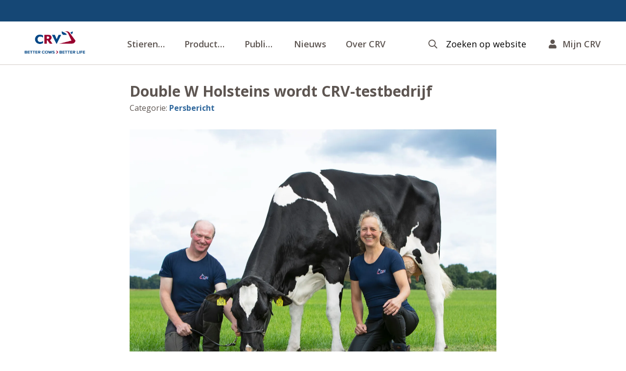

--- FILE ---
content_type: text/html; charset=utf-8
request_url: https://crv4all.nl/nl/news/double-w-holsteins-wordt-crv-testbedrijf
body_size: 11317
content:
<!DOCTYPE html><html lang="nl-NL"><head><meta charSet="utf-8"/><meta name="viewport" content="width=device-width"/><title>Double W Holsteins wordt CRV-testbedrijf - CRV</title><meta property="og:title" content="Double W Holsteins wordt CRV-testbedrijf - CRV"/><meta name="description" content="Double W Holsteins wordt CRV-testbedrijf"/><meta property="og:description" content="Double W Holsteins wordt CRV-testbedrijf"/><meta property="og:url" content="https://crv4all.nl/nl/news/double-w-holsteins-wordt-crv-testbedrijf"/><meta property="og:image" content="https://assets.crv4all.com/prod/M2207013.jpg"/><meta property="og:type" content="article"/><meta property="og:locale" content="nl_NL"/><meta property="article:published_time" content="2022-09-15T09:08:00+02:00"/><meta name="facebook-domain-verification" content="mqalxzv301w7fmyld4oodh7wz6755s"/><meta name="next-head-count" content="12"/><link rel="icon" href="/favicon.png"/><link rel="preconnect" href="https://fonts.gstatic.com" crossorigin /><link rel="preload" href="/_next/static/css/22c08a6e76b118eb.css" as="style"/><link rel="stylesheet" href="/_next/static/css/22c08a6e76b118eb.css" data-n-g=""/><link rel="preload" href="/_next/static/css/cbc11e25c5c06448.css" as="style"/><link rel="stylesheet" href="/_next/static/css/cbc11e25c5c06448.css" data-n-p=""/><noscript data-n-css=""></noscript><script defer="" nomodule="" src="/_next/static/chunks/polyfills-42372ed130431b0a.js"></script><script src="/_next/static/chunks/webpack-e669087cfaba16de.js" defer=""></script><script src="/_next/static/chunks/framework-64ad27b21261a9ce.js" defer=""></script><script src="/_next/static/chunks/main-3679fa89600a0097.js" defer=""></script><script src="/_next/static/chunks/pages/_app-060f0b2da033bb98.js" defer=""></script><script src="/_next/static/chunks/pages/%5Blocale%5D/news/%5Bslug%5D-d6fbd6a26c0a1aa5.js" defer=""></script><script src="/_next/static/tWmD9tmRFwgPpoIJuRcLA/_buildManifest.js" defer=""></script><script src="/_next/static/tWmD9tmRFwgPpoIJuRcLA/_ssgManifest.js" defer=""></script><style data-href="https://fonts.googleapis.com/css?family=Open+Sans:400,400i,600,700&display=swap">@font-face{font-family:'Open Sans';font-style:italic;font-weight:400;font-stretch:normal;font-display:swap;src:url(https://fonts.gstatic.com/l/font?kit=memQYaGs126MiZpBA-UFUIcVXSCEkx2cmqvXlWq8tWZ0Pw86hd0Rk8ZkWVAexg&skey=743457fe2cc29280&v=v44) format('woff')}@font-face{font-family:'Open Sans';font-style:normal;font-weight:400;font-stretch:normal;font-display:swap;src:url(https://fonts.gstatic.com/l/font?kit=memSYaGs126MiZpBA-UvWbX2vVnXBbObj2OVZyOOSr4dVJWUgsjZ0B4gaVQ&skey=62c1cbfccc78b4b2&v=v44) format('woff')}@font-face{font-family:'Open Sans';font-style:normal;font-weight:600;font-stretch:normal;font-display:swap;src:url(https://fonts.gstatic.com/l/font?kit=memSYaGs126MiZpBA-UvWbX2vVnXBbObj2OVZyOOSr4dVJWUgsgH1x4gaVQ&skey=62c1cbfccc78b4b2&v=v44) format('woff')}@font-face{font-family:'Open Sans';font-style:normal;font-weight:700;font-stretch:normal;font-display:swap;src:url(https://fonts.gstatic.com/l/font?kit=memSYaGs126MiZpBA-UvWbX2vVnXBbObj2OVZyOOSr4dVJWUgsg-1x4gaVQ&skey=62c1cbfccc78b4b2&v=v44) format('woff')}@font-face{font-family:'Open Sans';font-style:italic;font-weight:400;font-stretch:100%;font-display:swap;src:url(https://fonts.gstatic.com/l/font?kit=memQYaGs126MiZpBA-UFUIcVXSCEkx2cmqvXlWq8tWZ0Pw86hd0Rk8ZkWV0exoMUdjFXmSU_&skey=743457fe2cc29280&v=v44) format('woff');unicode-range:U+0460-052F,U+1C80-1C8A,U+20B4,U+2DE0-2DFF,U+A640-A69F,U+FE2E-FE2F}@font-face{font-family:'Open Sans';font-style:italic;font-weight:400;font-stretch:100%;font-display:swap;src:url(https://fonts.gstatic.com/l/font?kit=memQYaGs126MiZpBA-UFUIcVXSCEkx2cmqvXlWq8tWZ0Pw86hd0Rk8ZkWVQexoMUdjFXmSU_&skey=743457fe2cc29280&v=v44) format('woff');unicode-range:U+0301,U+0400-045F,U+0490-0491,U+04B0-04B1,U+2116}@font-face{font-family:'Open Sans';font-style:italic;font-weight:400;font-stretch:100%;font-display:swap;src:url(https://fonts.gstatic.com/l/font?kit=memQYaGs126MiZpBA-UFUIcVXSCEkx2cmqvXlWq8tWZ0Pw86hd0Rk8ZkWVwexoMUdjFXmSU_&skey=743457fe2cc29280&v=v44) format('woff');unicode-range:U+1F00-1FFF}@font-face{font-family:'Open Sans';font-style:italic;font-weight:400;font-stretch:100%;font-display:swap;src:url(https://fonts.gstatic.com/l/font?kit=memQYaGs126MiZpBA-UFUIcVXSCEkx2cmqvXlWq8tWZ0Pw86hd0Rk8ZkWVMexoMUdjFXmSU_&skey=743457fe2cc29280&v=v44) format('woff');unicode-range:U+0370-0377,U+037A-037F,U+0384-038A,U+038C,U+038E-03A1,U+03A3-03FF}@font-face{font-family:'Open Sans';font-style:italic;font-weight:400;font-stretch:100%;font-display:swap;src:url(https://fonts.gstatic.com/l/font?kit=memQYaGs126MiZpBA-UFUIcVXSCEkx2cmqvXlWq8tWZ0Pw86hd0Rk8ZkWVIexoMUdjFXmSU_&skey=743457fe2cc29280&v=v44) format('woff');unicode-range:U+0307-0308,U+0590-05FF,U+200C-2010,U+20AA,U+25CC,U+FB1D-FB4F}@font-face{font-family:'Open Sans';font-style:italic;font-weight:400;font-stretch:100%;font-display:swap;src:url(https://fonts.gstatic.com/l/font?kit=memQYaGs126MiZpBA-UFUIcVXSCEkx2cmqvXlWq8tWZ0Pw86hd0Rk8ZkWSwexoMUdjFXmSU_&skey=743457fe2cc29280&v=v44) format('woff');unicode-range:U+0302-0303,U+0305,U+0307-0308,U+0310,U+0312,U+0315,U+031A,U+0326-0327,U+032C,U+032F-0330,U+0332-0333,U+0338,U+033A,U+0346,U+034D,U+0391-03A1,U+03A3-03A9,U+03B1-03C9,U+03D1,U+03D5-03D6,U+03F0-03F1,U+03F4-03F5,U+2016-2017,U+2034-2038,U+203C,U+2040,U+2043,U+2047,U+2050,U+2057,U+205F,U+2070-2071,U+2074-208E,U+2090-209C,U+20D0-20DC,U+20E1,U+20E5-20EF,U+2100-2112,U+2114-2115,U+2117-2121,U+2123-214F,U+2190,U+2192,U+2194-21AE,U+21B0-21E5,U+21F1-21F2,U+21F4-2211,U+2213-2214,U+2216-22FF,U+2308-230B,U+2310,U+2319,U+231C-2321,U+2336-237A,U+237C,U+2395,U+239B-23B7,U+23D0,U+23DC-23E1,U+2474-2475,U+25AF,U+25B3,U+25B7,U+25BD,U+25C1,U+25CA,U+25CC,U+25FB,U+266D-266F,U+27C0-27FF,U+2900-2AFF,U+2B0E-2B11,U+2B30-2B4C,U+2BFE,U+3030,U+FF5B,U+FF5D,U+1D400-1D7FF,U+1EE00-1EEFF}@font-face{font-family:'Open Sans';font-style:italic;font-weight:400;font-stretch:100%;font-display:swap;src:url(https://fonts.gstatic.com/l/font?kit=memQYaGs126MiZpBA-UFUIcVXSCEkx2cmqvXlWq8tWZ0Pw86hd0Rk8ZkWT4exoMUdjFXmSU_&skey=743457fe2cc29280&v=v44) format('woff');unicode-range:U+0001-000C,U+000E-001F,U+007F-009F,U+20DD-20E0,U+20E2-20E4,U+2150-218F,U+2190,U+2192,U+2194-2199,U+21AF,U+21E6-21F0,U+21F3,U+2218-2219,U+2299,U+22C4-22C6,U+2300-243F,U+2440-244A,U+2460-24FF,U+25A0-27BF,U+2800-28FF,U+2921-2922,U+2981,U+29BF,U+29EB,U+2B00-2BFF,U+4DC0-4DFF,U+FFF9-FFFB,U+10140-1018E,U+10190-1019C,U+101A0,U+101D0-101FD,U+102E0-102FB,U+10E60-10E7E,U+1D2C0-1D2D3,U+1D2E0-1D37F,U+1F000-1F0FF,U+1F100-1F1AD,U+1F1E6-1F1FF,U+1F30D-1F30F,U+1F315,U+1F31C,U+1F31E,U+1F320-1F32C,U+1F336,U+1F378,U+1F37D,U+1F382,U+1F393-1F39F,U+1F3A7-1F3A8,U+1F3AC-1F3AF,U+1F3C2,U+1F3C4-1F3C6,U+1F3CA-1F3CE,U+1F3D4-1F3E0,U+1F3ED,U+1F3F1-1F3F3,U+1F3F5-1F3F7,U+1F408,U+1F415,U+1F41F,U+1F426,U+1F43F,U+1F441-1F442,U+1F444,U+1F446-1F449,U+1F44C-1F44E,U+1F453,U+1F46A,U+1F47D,U+1F4A3,U+1F4B0,U+1F4B3,U+1F4B9,U+1F4BB,U+1F4BF,U+1F4C8-1F4CB,U+1F4D6,U+1F4DA,U+1F4DF,U+1F4E3-1F4E6,U+1F4EA-1F4ED,U+1F4F7,U+1F4F9-1F4FB,U+1F4FD-1F4FE,U+1F503,U+1F507-1F50B,U+1F50D,U+1F512-1F513,U+1F53E-1F54A,U+1F54F-1F5FA,U+1F610,U+1F650-1F67F,U+1F687,U+1F68D,U+1F691,U+1F694,U+1F698,U+1F6AD,U+1F6B2,U+1F6B9-1F6BA,U+1F6BC,U+1F6C6-1F6CF,U+1F6D3-1F6D7,U+1F6E0-1F6EA,U+1F6F0-1F6F3,U+1F6F7-1F6FC,U+1F700-1F7FF,U+1F800-1F80B,U+1F810-1F847,U+1F850-1F859,U+1F860-1F887,U+1F890-1F8AD,U+1F8B0-1F8BB,U+1F8C0-1F8C1,U+1F900-1F90B,U+1F93B,U+1F946,U+1F984,U+1F996,U+1F9E9,U+1FA00-1FA6F,U+1FA70-1FA7C,U+1FA80-1FA89,U+1FA8F-1FAC6,U+1FACE-1FADC,U+1FADF-1FAE9,U+1FAF0-1FAF8,U+1FB00-1FBFF}@font-face{font-family:'Open Sans';font-style:italic;font-weight:400;font-stretch:100%;font-display:swap;src:url(https://fonts.gstatic.com/l/font?kit=memQYaGs126MiZpBA-UFUIcVXSCEkx2cmqvXlWq8tWZ0Pw86hd0Rk8ZkWV8exoMUdjFXmSU_&skey=743457fe2cc29280&v=v44) format('woff');unicode-range:U+0102-0103,U+0110-0111,U+0128-0129,U+0168-0169,U+01A0-01A1,U+01AF-01B0,U+0300-0301,U+0303-0304,U+0308-0309,U+0323,U+0329,U+1EA0-1EF9,U+20AB}@font-face{font-family:'Open Sans';font-style:italic;font-weight:400;font-stretch:100%;font-display:swap;src:url(https://fonts.gstatic.com/l/font?kit=memQYaGs126MiZpBA-UFUIcVXSCEkx2cmqvXlWq8tWZ0Pw86hd0Rk8ZkWV4exoMUdjFXmSU_&skey=743457fe2cc29280&v=v44) format('woff');unicode-range:U+0100-02BA,U+02BD-02C5,U+02C7-02CC,U+02CE-02D7,U+02DD-02FF,U+0304,U+0308,U+0329,U+1D00-1DBF,U+1E00-1E9F,U+1EF2-1EFF,U+2020,U+20A0-20AB,U+20AD-20C0,U+2113,U+2C60-2C7F,U+A720-A7FF}@font-face{font-family:'Open Sans';font-style:italic;font-weight:400;font-stretch:100%;font-display:swap;src:url(https://fonts.gstatic.com/l/font?kit=memQYaGs126MiZpBA-UFUIcVXSCEkx2cmqvXlWq8tWZ0Pw86hd0Rk8ZkWVAexoMUdjFXmQ&skey=743457fe2cc29280&v=v44) format('woff');unicode-range:U+0000-00FF,U+0131,U+0152-0153,U+02BB-02BC,U+02C6,U+02DA,U+02DC,U+0304,U+0308,U+0329,U+2000-206F,U+20AC,U+2122,U+2191,U+2193,U+2212,U+2215,U+FEFF,U+FFFD}@font-face{font-family:'Open Sans';font-style:normal;font-weight:400;font-stretch:100%;font-display:swap;src:url(https://fonts.gstatic.com/s/opensans/v44/memvYaGs126MiZpBA-UvWbX2vVnXBbObj2OVTSKmu0SC55K5gw.woff2) format('woff2');unicode-range:U+0460-052F,U+1C80-1C8A,U+20B4,U+2DE0-2DFF,U+A640-A69F,U+FE2E-FE2F}@font-face{font-family:'Open Sans';font-style:normal;font-weight:400;font-stretch:100%;font-display:swap;src:url(https://fonts.gstatic.com/s/opensans/v44/memvYaGs126MiZpBA-UvWbX2vVnXBbObj2OVTSumu0SC55K5gw.woff2) format('woff2');unicode-range:U+0301,U+0400-045F,U+0490-0491,U+04B0-04B1,U+2116}@font-face{font-family:'Open Sans';font-style:normal;font-weight:400;font-stretch:100%;font-display:swap;src:url(https://fonts.gstatic.com/s/opensans/v44/memvYaGs126MiZpBA-UvWbX2vVnXBbObj2OVTSOmu0SC55K5gw.woff2) format('woff2');unicode-range:U+1F00-1FFF}@font-face{font-family:'Open Sans';font-style:normal;font-weight:400;font-stretch:100%;font-display:swap;src:url(https://fonts.gstatic.com/s/opensans/v44/memvYaGs126MiZpBA-UvWbX2vVnXBbObj2OVTSymu0SC55K5gw.woff2) format('woff2');unicode-range:U+0370-0377,U+037A-037F,U+0384-038A,U+038C,U+038E-03A1,U+03A3-03FF}@font-face{font-family:'Open Sans';font-style:normal;font-weight:400;font-stretch:100%;font-display:swap;src:url(https://fonts.gstatic.com/s/opensans/v44/memvYaGs126MiZpBA-UvWbX2vVnXBbObj2OVTS2mu0SC55K5gw.woff2) format('woff2');unicode-range:U+0307-0308,U+0590-05FF,U+200C-2010,U+20AA,U+25CC,U+FB1D-FB4F}@font-face{font-family:'Open Sans';font-style:normal;font-weight:400;font-stretch:100%;font-display:swap;src:url(https://fonts.gstatic.com/s/opensans/v44/memvYaGs126MiZpBA-UvWbX2vVnXBbObj2OVTVOmu0SC55K5gw.woff2) format('woff2');unicode-range:U+0302-0303,U+0305,U+0307-0308,U+0310,U+0312,U+0315,U+031A,U+0326-0327,U+032C,U+032F-0330,U+0332-0333,U+0338,U+033A,U+0346,U+034D,U+0391-03A1,U+03A3-03A9,U+03B1-03C9,U+03D1,U+03D5-03D6,U+03F0-03F1,U+03F4-03F5,U+2016-2017,U+2034-2038,U+203C,U+2040,U+2043,U+2047,U+2050,U+2057,U+205F,U+2070-2071,U+2074-208E,U+2090-209C,U+20D0-20DC,U+20E1,U+20E5-20EF,U+2100-2112,U+2114-2115,U+2117-2121,U+2123-214F,U+2190,U+2192,U+2194-21AE,U+21B0-21E5,U+21F1-21F2,U+21F4-2211,U+2213-2214,U+2216-22FF,U+2308-230B,U+2310,U+2319,U+231C-2321,U+2336-237A,U+237C,U+2395,U+239B-23B7,U+23D0,U+23DC-23E1,U+2474-2475,U+25AF,U+25B3,U+25B7,U+25BD,U+25C1,U+25CA,U+25CC,U+25FB,U+266D-266F,U+27C0-27FF,U+2900-2AFF,U+2B0E-2B11,U+2B30-2B4C,U+2BFE,U+3030,U+FF5B,U+FF5D,U+1D400-1D7FF,U+1EE00-1EEFF}@font-face{font-family:'Open Sans';font-style:normal;font-weight:400;font-stretch:100%;font-display:swap;src:url(https://fonts.gstatic.com/s/opensans/v44/memvYaGs126MiZpBA-UvWbX2vVnXBbObj2OVTUGmu0SC55K5gw.woff2) format('woff2');unicode-range:U+0001-000C,U+000E-001F,U+007F-009F,U+20DD-20E0,U+20E2-20E4,U+2150-218F,U+2190,U+2192,U+2194-2199,U+21AF,U+21E6-21F0,U+21F3,U+2218-2219,U+2299,U+22C4-22C6,U+2300-243F,U+2440-244A,U+2460-24FF,U+25A0-27BF,U+2800-28FF,U+2921-2922,U+2981,U+29BF,U+29EB,U+2B00-2BFF,U+4DC0-4DFF,U+FFF9-FFFB,U+10140-1018E,U+10190-1019C,U+101A0,U+101D0-101FD,U+102E0-102FB,U+10E60-10E7E,U+1D2C0-1D2D3,U+1D2E0-1D37F,U+1F000-1F0FF,U+1F100-1F1AD,U+1F1E6-1F1FF,U+1F30D-1F30F,U+1F315,U+1F31C,U+1F31E,U+1F320-1F32C,U+1F336,U+1F378,U+1F37D,U+1F382,U+1F393-1F39F,U+1F3A7-1F3A8,U+1F3AC-1F3AF,U+1F3C2,U+1F3C4-1F3C6,U+1F3CA-1F3CE,U+1F3D4-1F3E0,U+1F3ED,U+1F3F1-1F3F3,U+1F3F5-1F3F7,U+1F408,U+1F415,U+1F41F,U+1F426,U+1F43F,U+1F441-1F442,U+1F444,U+1F446-1F449,U+1F44C-1F44E,U+1F453,U+1F46A,U+1F47D,U+1F4A3,U+1F4B0,U+1F4B3,U+1F4B9,U+1F4BB,U+1F4BF,U+1F4C8-1F4CB,U+1F4D6,U+1F4DA,U+1F4DF,U+1F4E3-1F4E6,U+1F4EA-1F4ED,U+1F4F7,U+1F4F9-1F4FB,U+1F4FD-1F4FE,U+1F503,U+1F507-1F50B,U+1F50D,U+1F512-1F513,U+1F53E-1F54A,U+1F54F-1F5FA,U+1F610,U+1F650-1F67F,U+1F687,U+1F68D,U+1F691,U+1F694,U+1F698,U+1F6AD,U+1F6B2,U+1F6B9-1F6BA,U+1F6BC,U+1F6C6-1F6CF,U+1F6D3-1F6D7,U+1F6E0-1F6EA,U+1F6F0-1F6F3,U+1F6F7-1F6FC,U+1F700-1F7FF,U+1F800-1F80B,U+1F810-1F847,U+1F850-1F859,U+1F860-1F887,U+1F890-1F8AD,U+1F8B0-1F8BB,U+1F8C0-1F8C1,U+1F900-1F90B,U+1F93B,U+1F946,U+1F984,U+1F996,U+1F9E9,U+1FA00-1FA6F,U+1FA70-1FA7C,U+1FA80-1FA89,U+1FA8F-1FAC6,U+1FACE-1FADC,U+1FADF-1FAE9,U+1FAF0-1FAF8,U+1FB00-1FBFF}@font-face{font-family:'Open Sans';font-style:normal;font-weight:400;font-stretch:100%;font-display:swap;src:url(https://fonts.gstatic.com/s/opensans/v44/memvYaGs126MiZpBA-UvWbX2vVnXBbObj2OVTSCmu0SC55K5gw.woff2) format('woff2');unicode-range:U+0102-0103,U+0110-0111,U+0128-0129,U+0168-0169,U+01A0-01A1,U+01AF-01B0,U+0300-0301,U+0303-0304,U+0308-0309,U+0323,U+0329,U+1EA0-1EF9,U+20AB}@font-face{font-family:'Open Sans';font-style:normal;font-weight:400;font-stretch:100%;font-display:swap;src:url(https://fonts.gstatic.com/s/opensans/v44/memvYaGs126MiZpBA-UvWbX2vVnXBbObj2OVTSGmu0SC55K5gw.woff2) format('woff2');unicode-range:U+0100-02BA,U+02BD-02C5,U+02C7-02CC,U+02CE-02D7,U+02DD-02FF,U+0304,U+0308,U+0329,U+1D00-1DBF,U+1E00-1E9F,U+1EF2-1EFF,U+2020,U+20A0-20AB,U+20AD-20C0,U+2113,U+2C60-2C7F,U+A720-A7FF}@font-face{font-family:'Open Sans';font-style:normal;font-weight:400;font-stretch:100%;font-display:swap;src:url(https://fonts.gstatic.com/s/opensans/v44/memvYaGs126MiZpBA-UvWbX2vVnXBbObj2OVTS-mu0SC55I.woff2) format('woff2');unicode-range:U+0000-00FF,U+0131,U+0152-0153,U+02BB-02BC,U+02C6,U+02DA,U+02DC,U+0304,U+0308,U+0329,U+2000-206F,U+20AC,U+2122,U+2191,U+2193,U+2212,U+2215,U+FEFF,U+FFFD}@font-face{font-family:'Open Sans';font-style:normal;font-weight:600;font-stretch:100%;font-display:swap;src:url(https://fonts.gstatic.com/s/opensans/v44/memvYaGs126MiZpBA-UvWbX2vVnXBbObj2OVTSKmu0SC55K5gw.woff2) format('woff2');unicode-range:U+0460-052F,U+1C80-1C8A,U+20B4,U+2DE0-2DFF,U+A640-A69F,U+FE2E-FE2F}@font-face{font-family:'Open Sans';font-style:normal;font-weight:600;font-stretch:100%;font-display:swap;src:url(https://fonts.gstatic.com/s/opensans/v44/memvYaGs126MiZpBA-UvWbX2vVnXBbObj2OVTSumu0SC55K5gw.woff2) format('woff2');unicode-range:U+0301,U+0400-045F,U+0490-0491,U+04B0-04B1,U+2116}@font-face{font-family:'Open Sans';font-style:normal;font-weight:600;font-stretch:100%;font-display:swap;src:url(https://fonts.gstatic.com/s/opensans/v44/memvYaGs126MiZpBA-UvWbX2vVnXBbObj2OVTSOmu0SC55K5gw.woff2) format('woff2');unicode-range:U+1F00-1FFF}@font-face{font-family:'Open Sans';font-style:normal;font-weight:600;font-stretch:100%;font-display:swap;src:url(https://fonts.gstatic.com/s/opensans/v44/memvYaGs126MiZpBA-UvWbX2vVnXBbObj2OVTSymu0SC55K5gw.woff2) format('woff2');unicode-range:U+0370-0377,U+037A-037F,U+0384-038A,U+038C,U+038E-03A1,U+03A3-03FF}@font-face{font-family:'Open Sans';font-style:normal;font-weight:600;font-stretch:100%;font-display:swap;src:url(https://fonts.gstatic.com/s/opensans/v44/memvYaGs126MiZpBA-UvWbX2vVnXBbObj2OVTS2mu0SC55K5gw.woff2) format('woff2');unicode-range:U+0307-0308,U+0590-05FF,U+200C-2010,U+20AA,U+25CC,U+FB1D-FB4F}@font-face{font-family:'Open Sans';font-style:normal;font-weight:600;font-stretch:100%;font-display:swap;src:url(https://fonts.gstatic.com/s/opensans/v44/memvYaGs126MiZpBA-UvWbX2vVnXBbObj2OVTVOmu0SC55K5gw.woff2) format('woff2');unicode-range:U+0302-0303,U+0305,U+0307-0308,U+0310,U+0312,U+0315,U+031A,U+0326-0327,U+032C,U+032F-0330,U+0332-0333,U+0338,U+033A,U+0346,U+034D,U+0391-03A1,U+03A3-03A9,U+03B1-03C9,U+03D1,U+03D5-03D6,U+03F0-03F1,U+03F4-03F5,U+2016-2017,U+2034-2038,U+203C,U+2040,U+2043,U+2047,U+2050,U+2057,U+205F,U+2070-2071,U+2074-208E,U+2090-209C,U+20D0-20DC,U+20E1,U+20E5-20EF,U+2100-2112,U+2114-2115,U+2117-2121,U+2123-214F,U+2190,U+2192,U+2194-21AE,U+21B0-21E5,U+21F1-21F2,U+21F4-2211,U+2213-2214,U+2216-22FF,U+2308-230B,U+2310,U+2319,U+231C-2321,U+2336-237A,U+237C,U+2395,U+239B-23B7,U+23D0,U+23DC-23E1,U+2474-2475,U+25AF,U+25B3,U+25B7,U+25BD,U+25C1,U+25CA,U+25CC,U+25FB,U+266D-266F,U+27C0-27FF,U+2900-2AFF,U+2B0E-2B11,U+2B30-2B4C,U+2BFE,U+3030,U+FF5B,U+FF5D,U+1D400-1D7FF,U+1EE00-1EEFF}@font-face{font-family:'Open Sans';font-style:normal;font-weight:600;font-stretch:100%;font-display:swap;src:url(https://fonts.gstatic.com/s/opensans/v44/memvYaGs126MiZpBA-UvWbX2vVnXBbObj2OVTUGmu0SC55K5gw.woff2) format('woff2');unicode-range:U+0001-000C,U+000E-001F,U+007F-009F,U+20DD-20E0,U+20E2-20E4,U+2150-218F,U+2190,U+2192,U+2194-2199,U+21AF,U+21E6-21F0,U+21F3,U+2218-2219,U+2299,U+22C4-22C6,U+2300-243F,U+2440-244A,U+2460-24FF,U+25A0-27BF,U+2800-28FF,U+2921-2922,U+2981,U+29BF,U+29EB,U+2B00-2BFF,U+4DC0-4DFF,U+FFF9-FFFB,U+10140-1018E,U+10190-1019C,U+101A0,U+101D0-101FD,U+102E0-102FB,U+10E60-10E7E,U+1D2C0-1D2D3,U+1D2E0-1D37F,U+1F000-1F0FF,U+1F100-1F1AD,U+1F1E6-1F1FF,U+1F30D-1F30F,U+1F315,U+1F31C,U+1F31E,U+1F320-1F32C,U+1F336,U+1F378,U+1F37D,U+1F382,U+1F393-1F39F,U+1F3A7-1F3A8,U+1F3AC-1F3AF,U+1F3C2,U+1F3C4-1F3C6,U+1F3CA-1F3CE,U+1F3D4-1F3E0,U+1F3ED,U+1F3F1-1F3F3,U+1F3F5-1F3F7,U+1F408,U+1F415,U+1F41F,U+1F426,U+1F43F,U+1F441-1F442,U+1F444,U+1F446-1F449,U+1F44C-1F44E,U+1F453,U+1F46A,U+1F47D,U+1F4A3,U+1F4B0,U+1F4B3,U+1F4B9,U+1F4BB,U+1F4BF,U+1F4C8-1F4CB,U+1F4D6,U+1F4DA,U+1F4DF,U+1F4E3-1F4E6,U+1F4EA-1F4ED,U+1F4F7,U+1F4F9-1F4FB,U+1F4FD-1F4FE,U+1F503,U+1F507-1F50B,U+1F50D,U+1F512-1F513,U+1F53E-1F54A,U+1F54F-1F5FA,U+1F610,U+1F650-1F67F,U+1F687,U+1F68D,U+1F691,U+1F694,U+1F698,U+1F6AD,U+1F6B2,U+1F6B9-1F6BA,U+1F6BC,U+1F6C6-1F6CF,U+1F6D3-1F6D7,U+1F6E0-1F6EA,U+1F6F0-1F6F3,U+1F6F7-1F6FC,U+1F700-1F7FF,U+1F800-1F80B,U+1F810-1F847,U+1F850-1F859,U+1F860-1F887,U+1F890-1F8AD,U+1F8B0-1F8BB,U+1F8C0-1F8C1,U+1F900-1F90B,U+1F93B,U+1F946,U+1F984,U+1F996,U+1F9E9,U+1FA00-1FA6F,U+1FA70-1FA7C,U+1FA80-1FA89,U+1FA8F-1FAC6,U+1FACE-1FADC,U+1FADF-1FAE9,U+1FAF0-1FAF8,U+1FB00-1FBFF}@font-face{font-family:'Open Sans';font-style:normal;font-weight:600;font-stretch:100%;font-display:swap;src:url(https://fonts.gstatic.com/s/opensans/v44/memvYaGs126MiZpBA-UvWbX2vVnXBbObj2OVTSCmu0SC55K5gw.woff2) format('woff2');unicode-range:U+0102-0103,U+0110-0111,U+0128-0129,U+0168-0169,U+01A0-01A1,U+01AF-01B0,U+0300-0301,U+0303-0304,U+0308-0309,U+0323,U+0329,U+1EA0-1EF9,U+20AB}@font-face{font-family:'Open Sans';font-style:normal;font-weight:600;font-stretch:100%;font-display:swap;src:url(https://fonts.gstatic.com/s/opensans/v44/memvYaGs126MiZpBA-UvWbX2vVnXBbObj2OVTSGmu0SC55K5gw.woff2) format('woff2');unicode-range:U+0100-02BA,U+02BD-02C5,U+02C7-02CC,U+02CE-02D7,U+02DD-02FF,U+0304,U+0308,U+0329,U+1D00-1DBF,U+1E00-1E9F,U+1EF2-1EFF,U+2020,U+20A0-20AB,U+20AD-20C0,U+2113,U+2C60-2C7F,U+A720-A7FF}@font-face{font-family:'Open Sans';font-style:normal;font-weight:600;font-stretch:100%;font-display:swap;src:url(https://fonts.gstatic.com/s/opensans/v44/memvYaGs126MiZpBA-UvWbX2vVnXBbObj2OVTS-mu0SC55I.woff2) format('woff2');unicode-range:U+0000-00FF,U+0131,U+0152-0153,U+02BB-02BC,U+02C6,U+02DA,U+02DC,U+0304,U+0308,U+0329,U+2000-206F,U+20AC,U+2122,U+2191,U+2193,U+2212,U+2215,U+FEFF,U+FFFD}@font-face{font-family:'Open Sans';font-style:normal;font-weight:700;font-stretch:100%;font-display:swap;src:url(https://fonts.gstatic.com/s/opensans/v44/memvYaGs126MiZpBA-UvWbX2vVnXBbObj2OVTSKmu0SC55K5gw.woff2) format('woff2');unicode-range:U+0460-052F,U+1C80-1C8A,U+20B4,U+2DE0-2DFF,U+A640-A69F,U+FE2E-FE2F}@font-face{font-family:'Open Sans';font-style:normal;font-weight:700;font-stretch:100%;font-display:swap;src:url(https://fonts.gstatic.com/s/opensans/v44/memvYaGs126MiZpBA-UvWbX2vVnXBbObj2OVTSumu0SC55K5gw.woff2) format('woff2');unicode-range:U+0301,U+0400-045F,U+0490-0491,U+04B0-04B1,U+2116}@font-face{font-family:'Open Sans';font-style:normal;font-weight:700;font-stretch:100%;font-display:swap;src:url(https://fonts.gstatic.com/s/opensans/v44/memvYaGs126MiZpBA-UvWbX2vVnXBbObj2OVTSOmu0SC55K5gw.woff2) format('woff2');unicode-range:U+1F00-1FFF}@font-face{font-family:'Open Sans';font-style:normal;font-weight:700;font-stretch:100%;font-display:swap;src:url(https://fonts.gstatic.com/s/opensans/v44/memvYaGs126MiZpBA-UvWbX2vVnXBbObj2OVTSymu0SC55K5gw.woff2) format('woff2');unicode-range:U+0370-0377,U+037A-037F,U+0384-038A,U+038C,U+038E-03A1,U+03A3-03FF}@font-face{font-family:'Open Sans';font-style:normal;font-weight:700;font-stretch:100%;font-display:swap;src:url(https://fonts.gstatic.com/s/opensans/v44/memvYaGs126MiZpBA-UvWbX2vVnXBbObj2OVTS2mu0SC55K5gw.woff2) format('woff2');unicode-range:U+0307-0308,U+0590-05FF,U+200C-2010,U+20AA,U+25CC,U+FB1D-FB4F}@font-face{font-family:'Open Sans';font-style:normal;font-weight:700;font-stretch:100%;font-display:swap;src:url(https://fonts.gstatic.com/s/opensans/v44/memvYaGs126MiZpBA-UvWbX2vVnXBbObj2OVTVOmu0SC55K5gw.woff2) format('woff2');unicode-range:U+0302-0303,U+0305,U+0307-0308,U+0310,U+0312,U+0315,U+031A,U+0326-0327,U+032C,U+032F-0330,U+0332-0333,U+0338,U+033A,U+0346,U+034D,U+0391-03A1,U+03A3-03A9,U+03B1-03C9,U+03D1,U+03D5-03D6,U+03F0-03F1,U+03F4-03F5,U+2016-2017,U+2034-2038,U+203C,U+2040,U+2043,U+2047,U+2050,U+2057,U+205F,U+2070-2071,U+2074-208E,U+2090-209C,U+20D0-20DC,U+20E1,U+20E5-20EF,U+2100-2112,U+2114-2115,U+2117-2121,U+2123-214F,U+2190,U+2192,U+2194-21AE,U+21B0-21E5,U+21F1-21F2,U+21F4-2211,U+2213-2214,U+2216-22FF,U+2308-230B,U+2310,U+2319,U+231C-2321,U+2336-237A,U+237C,U+2395,U+239B-23B7,U+23D0,U+23DC-23E1,U+2474-2475,U+25AF,U+25B3,U+25B7,U+25BD,U+25C1,U+25CA,U+25CC,U+25FB,U+266D-266F,U+27C0-27FF,U+2900-2AFF,U+2B0E-2B11,U+2B30-2B4C,U+2BFE,U+3030,U+FF5B,U+FF5D,U+1D400-1D7FF,U+1EE00-1EEFF}@font-face{font-family:'Open Sans';font-style:normal;font-weight:700;font-stretch:100%;font-display:swap;src:url(https://fonts.gstatic.com/s/opensans/v44/memvYaGs126MiZpBA-UvWbX2vVnXBbObj2OVTUGmu0SC55K5gw.woff2) format('woff2');unicode-range:U+0001-000C,U+000E-001F,U+007F-009F,U+20DD-20E0,U+20E2-20E4,U+2150-218F,U+2190,U+2192,U+2194-2199,U+21AF,U+21E6-21F0,U+21F3,U+2218-2219,U+2299,U+22C4-22C6,U+2300-243F,U+2440-244A,U+2460-24FF,U+25A0-27BF,U+2800-28FF,U+2921-2922,U+2981,U+29BF,U+29EB,U+2B00-2BFF,U+4DC0-4DFF,U+FFF9-FFFB,U+10140-1018E,U+10190-1019C,U+101A0,U+101D0-101FD,U+102E0-102FB,U+10E60-10E7E,U+1D2C0-1D2D3,U+1D2E0-1D37F,U+1F000-1F0FF,U+1F100-1F1AD,U+1F1E6-1F1FF,U+1F30D-1F30F,U+1F315,U+1F31C,U+1F31E,U+1F320-1F32C,U+1F336,U+1F378,U+1F37D,U+1F382,U+1F393-1F39F,U+1F3A7-1F3A8,U+1F3AC-1F3AF,U+1F3C2,U+1F3C4-1F3C6,U+1F3CA-1F3CE,U+1F3D4-1F3E0,U+1F3ED,U+1F3F1-1F3F3,U+1F3F5-1F3F7,U+1F408,U+1F415,U+1F41F,U+1F426,U+1F43F,U+1F441-1F442,U+1F444,U+1F446-1F449,U+1F44C-1F44E,U+1F453,U+1F46A,U+1F47D,U+1F4A3,U+1F4B0,U+1F4B3,U+1F4B9,U+1F4BB,U+1F4BF,U+1F4C8-1F4CB,U+1F4D6,U+1F4DA,U+1F4DF,U+1F4E3-1F4E6,U+1F4EA-1F4ED,U+1F4F7,U+1F4F9-1F4FB,U+1F4FD-1F4FE,U+1F503,U+1F507-1F50B,U+1F50D,U+1F512-1F513,U+1F53E-1F54A,U+1F54F-1F5FA,U+1F610,U+1F650-1F67F,U+1F687,U+1F68D,U+1F691,U+1F694,U+1F698,U+1F6AD,U+1F6B2,U+1F6B9-1F6BA,U+1F6BC,U+1F6C6-1F6CF,U+1F6D3-1F6D7,U+1F6E0-1F6EA,U+1F6F0-1F6F3,U+1F6F7-1F6FC,U+1F700-1F7FF,U+1F800-1F80B,U+1F810-1F847,U+1F850-1F859,U+1F860-1F887,U+1F890-1F8AD,U+1F8B0-1F8BB,U+1F8C0-1F8C1,U+1F900-1F90B,U+1F93B,U+1F946,U+1F984,U+1F996,U+1F9E9,U+1FA00-1FA6F,U+1FA70-1FA7C,U+1FA80-1FA89,U+1FA8F-1FAC6,U+1FACE-1FADC,U+1FADF-1FAE9,U+1FAF0-1FAF8,U+1FB00-1FBFF}@font-face{font-family:'Open Sans';font-style:normal;font-weight:700;font-stretch:100%;font-display:swap;src:url(https://fonts.gstatic.com/s/opensans/v44/memvYaGs126MiZpBA-UvWbX2vVnXBbObj2OVTSCmu0SC55K5gw.woff2) format('woff2');unicode-range:U+0102-0103,U+0110-0111,U+0128-0129,U+0168-0169,U+01A0-01A1,U+01AF-01B0,U+0300-0301,U+0303-0304,U+0308-0309,U+0323,U+0329,U+1EA0-1EF9,U+20AB}@font-face{font-family:'Open Sans';font-style:normal;font-weight:700;font-stretch:100%;font-display:swap;src:url(https://fonts.gstatic.com/s/opensans/v44/memvYaGs126MiZpBA-UvWbX2vVnXBbObj2OVTSGmu0SC55K5gw.woff2) format('woff2');unicode-range:U+0100-02BA,U+02BD-02C5,U+02C7-02CC,U+02CE-02D7,U+02DD-02FF,U+0304,U+0308,U+0329,U+1D00-1DBF,U+1E00-1E9F,U+1EF2-1EFF,U+2020,U+20A0-20AB,U+20AD-20C0,U+2113,U+2C60-2C7F,U+A720-A7FF}@font-face{font-family:'Open Sans';font-style:normal;font-weight:700;font-stretch:100%;font-display:swap;src:url(https://fonts.gstatic.com/s/opensans/v44/memvYaGs126MiZpBA-UvWbX2vVnXBbObj2OVTS-mu0SC55I.woff2) format('woff2');unicode-range:U+0000-00FF,U+0131,U+0152-0153,U+02BB-02BC,U+02C6,U+02DA,U+02DC,U+0304,U+0308,U+0329,U+2000-206F,U+20AC,U+2122,U+2191,U+2193,U+2212,U+2215,U+FEFF,U+FFFD}</style></head><body><noscript><iframe src="https://www.googletagmanager.com/ns.html?id=GTM-5TNDK83" height="0" width="0" style="display:none;visibility:hidden"></iframe></noscript><div id="__next"><div class="Wrapper_main__AGTSA Wrapper_main--isTabbingUser__2LNuw"><div class="Wrapper_background__27gka"></div><div data-focus-guard="true" tabindex="-1" style="width:1px;height:0px;padding:0;overflow:hidden;position:fixed;top:1px;left:1px"></div><div data-focus-lock-disabled="disabled" class="Header_focusGuard__0N1Zt"><header class="Header_main__Xf1R2"><div class="LanguageAndContact_wrapper__dxfPm"></div><div class="Container_main__GiGVs Header_container__OuOWB"><a class="Header_logoWrapper__Tf3Qw active" title="Home" aria-current="page" href="/nl"><img class="Header_logo__oSUp0" src="/_next/static/media/logo.549dfe7a.png" alt="Home"/></a><nav aria-label="Primaire navigatie" class="Header_primaryMenu__YeLhn" data-testid="primary-menu"><ul class="Header_linkList__LGuqG"><li class="Header_linkItem__HvTb5" style="flex-shrink:13" data-testid="global-link-item"><a class="Header_link__FhAgo" title="Stierenaanbod" href="/nl/services/stierenaanbod">Stierenaanbod</a></li><li class="Header_linkItem__HvTb5" style="flex-shrink:21" data-testid="global-link-item"><a class="Header_link__FhAgo" title="Producten en diensten" href="/nl/services/producten-en-diensten">Producten en diensten</a></li><li class="Header_linkItem__HvTb5" style="flex-shrink:11" data-testid="global-link-item"><a class="Header_link__FhAgo" title="Publicaties" href="/nl/services/publicaties">Publicaties</a></li><li class="Header_linkItem__HvTb5" style="flex-shrink:0" data-testid="global-link-item"><a class="Header_link__FhAgo" title="Nieuws" href="/nl/news">Nieuws</a></li><li class="Header_linkItem__HvTb5" style="flex-shrink:0" data-testid="global-link-item"><a class="Header_link__FhAgo" title="Over CRV" href="/nl/services/over-crv">Over CRV</a></li></ul></nav><div class="Header_secondaryMenu___gGzk" data-testid="secondary-menu"><div class="Header_link__FhAgo Header_search__Db1Or"><button class="Header_linkButton__zwj_8" data-testid="search-button">Zoeken op website</button></div><a href="https://mijncrv.nl" class="Header_link__FhAgo Header_myCrv__ThHw9" data-testid="my-crv-link"><span class="Header_linkText__9_8nT">Mijn CRV</span></a></div></div></header></div><div data-focus-guard="true" tabindex="-1" style="width:1px;height:0px;padding:0;overflow:hidden;position:fixed;top:1px;left:1px"></div><div class="Container_main__GiGVs container"><div class="MainContent_main__dfeq_"><div class="ArticlePage_articleWrapper__Cmxdp"><main><header><div class="ArticleTitle_main__rG8EQ"><div class="ContentContainer_main__mTG4i  "><h1 class="ArticleTitle_title__sbDkM" data-testid="title">Double W Holsteins wordt CRV-testbedrijf</h1><div class="ArticleTitleCategories_main__0Hjmc">Categorie<!-- -->: <a class="ArticleTitleCategories_category__m3eIo" data-testid="category" href="/nl/news?category=3501-persbericht">Persbericht</a></div></div></div><div class="ContentContainer_main__mTG4i  "><figure class="Article_figure__yTTuR mainImage"><div class="Article_imageWrapper__3iZpZ"><picture style="display:contents"><source class="Article_image__R65S2" type="image/webp" srcSet="https://assets.crv4all.com/resized/prod/M2207013-xs.webp 400w, https://assets.crv4all.com/resized/prod/M2207013-sm.webp 450w, https://assets.crv4all.com/resized/prod/M2207013-md.webp 750w, https://assets.crv4all.com/resized/prod/M2207013-lg.webp 1500w, https://assets.crv4all.com/prod/M2207013.jpg 2500w" src="https://assets.crv4all.com/prod/M2207013.jpg" sizes="(max-width: 740px) 100vw, 60vw"/><img class="Article_image__R65S2" src="https://assets.crv4all.com/prod/M2207013.jpg" srcSet="https://assets.crv4all.com/resized/prod/M2207013-xs.png 400w, https://assets.crv4all.com/resized/prod/M2207013-sm.png 450w, https://assets.crv4all.com/resized/prod/M2207013-md.png 750w, https://assets.crv4all.com/resized/prod/M2207013-lg.png 1500w, https://assets.crv4all.com/prod/M2207013.jpg 2500w" sizes="(max-width: 740px) 100vw, 60vw" alt="Willem Booij en Wendie Ottens met Delta Jikkie (v. Delta Jacuzzi)" data-testid="mainImage"/></picture></div><figcaption class="Article_imageDescription__fT5nV" data-testid="mainImageDescription">Willem Booij en Wendie Ottens met Delta Jikkie (v. Delta Jacuzzi)</figcaption></figure></div><div class="ContentContainer_main__mTG4i  "><time dateTime="2022-09-15T09:08:00+02:00" class="Article_postDate__WTYkX" data-testid="postDate">15 september 2022</time></div></header><div class="ContentContainer_main__mTG4i  "><p class="Article_summary__24e22" data-testid="summary">CRV heeft het netwerk van CRV-testbedrijven uitgebreid met het bedrijf Double W Holsteins van Willem Booij en Wendie Ottens uit het Drentse Benneveld.</p></div><div data-testid="contentBlocks"><div class="ContentContainer_main__mTG4i  "><div class="TextBlock_wrapper__oQ6md" data-testid="text-block"><div class="content" data-testid="text-block-content"><div class="FreeFormatText_main___wp5O" data-testid="free-format-text"><p>Booij en Ottens melken met robots 170 koeien met een rollend jaargemiddelde van rond de 11.500 kg melk met 4,05% vet en 3,50% eiwit. Ze gaan jaarlijks ongeveer 25 vaarzen uit het Delta- fokprogramma testen in de praktijk.</p></div></div></div></div><div class="ContentContainer_main__mTG4i  "><div class="TextBlock_wrapper__oQ6md" data-testid="text-block"><h2 data-testid="text-block-header">Ranger uit Rickyfamilie</h2><div class="content" data-testid="text-block-content"><div class="FreeFormatText_main___wp5O" data-testid="free-format-text"><p>De melkveehouders – die hun bedrijf zes jaar geleden verplaatsten van het Zuid-Hollandse Streefkerk naar Drenthe – zijn al langer actief in de topfokkerij. Zo fokten ze uit de Ms Rickyfamilie onder andere de succesvolle stiervader Ms Riverboy rf. Uit deze zelfde Rickyfamilie stammen ook de bewezen fokstieren <a href="https://shop.crv4all.nl/nl/sire/683d64ec-8b66-4ce8-a211-5e578311bed0-rotary" target="_blank">Double W Rotary</a>, Rodeo en natuurlijk <a href="https://shop.crv4all.nl/nl/sire/1b287b9e-cf52-413e-956c-2b910c08c8b1-ranger" target="_blank">Ranger</a>, vier jaar op rij de meest gebruikte stier van Nederland. Een interessante jonge stier uit de volgende generaties Ricky’s is <a href="https://shop.crv4all.nl/nl/sire/cdd28d1a-3e50-4246-8953-93b308ab637a-robin-hood-p" target="_blank">Double W Robin Hood P</a>.</p></div></div></div></div><div class="ContentContainer_main__mTG4i ContentContainer_main--noMobilePadding__ZLOA_ "><figure class="AssetBlock_figure__8l87B" data-testid="asset-block"><div class="AssetBlock_asset__k1KSF"><picture style="display:contents"><source class="AssetBlock_image__ozQi5" type="image/webp" srcSet="https://assets.crv4all.com/resized/prod/86552-xs.webp 400w, https://assets.crv4all.com/resized/prod/86552-sm.webp 450w, https://assets.crv4all.com/resized/prod/86552-md.webp 750w, https://assets.crv4all.com/resized/prod/86552-lg.webp 1500w, https://assets.crv4all.com/prod/86552.jpg 2500w" src="https://assets.crv4all.com/prod/86552.jpg" sizes="(max-width: 740px) 100vw, 60vw"/><img class="AssetBlock_image__ozQi5" src="https://assets.crv4all.com/prod/86552.jpg" srcSet="https://assets.crv4all.com/resized/prod/86552-xs.png 400w, https://assets.crv4all.com/resized/prod/86552-sm.png 450w, https://assets.crv4all.com/resized/prod/86552-md.png 750w, https://assets.crv4all.com/resized/prod/86552-lg.png 1500w, https://assets.crv4all.com/prod/86552.jpg 2500w" sizes="(max-width: 740px) 100vw, 60vw" alt="Double W Ricky 8 (v. Snowfever), moeder van onder andere Double W Ranger" data-testid="asset-block-image"/></picture></div><figcaption class="AssetBlock_description__nie4p" data-testid="asset-block-description">Double W Ricky 8 (v. Snowfever), moeder van onder andere Double W Ranger</figcaption></figure></div><div class="ContentContainer_main__mTG4i  "><div class="TextBlock_wrapper__oQ6md" data-testid="text-block"><h2 data-testid="text-block-header">Fokkers van het jaar 2021</h2><div class="content" data-testid="text-block-content"><div class="FreeFormatText_main___wp5O" data-testid="free-format-text"><p>Vanwege de opvallende fokkerijprestaties ontvingen Booij en Ottens vorig jaar van de organisatoren van de HHH-show de titel ‘fokker van het jaar 2021’. ‘Wij zijn blij met de samenwerking met Double W Holsteins’, meldt foktechnicus Marcel Fox, coördinator van het Delta-fokprogramma. ‘Willem en Wendie zijn gedreven koeienboeren en enthousiaste fokkers. In de grote koppel op hun bedrijf krijgen alle koeien dezelfde kansen. Hier kunnen de Delta-donoren in de praktijk laten zien wat ze kunnen.’</p></div></div></div></div><div class="ContentContainer_main__mTG4i  "><div class="TextBlock_wrapper__oQ6md" data-testid="text-block"><h2 data-testid="text-block-header">Moeder van hoogste NVI-stier op stal</h2><div class="content" data-testid="text-block-content"><div class="FreeFormatText_main___wp5O" data-testid="free-format-text"><p>Booij en Ottens melken al enkele Delta-donoren, waaronder Delta Lokke. De met 87 punten ingeschreven dochter van Lowlands Trust is de moeder van de stier Delta Encourage, met 448 NVI op dit moment de hoogste genoomstier. Lokke presteert uitstekend. Zo tekent ze in haar lopende eerste lijst voor een productie van 11.850 kg melk met 4,11% vet en 3,81% eiwit in 305 dagen (LW 122).‘We vinden fokkerij erg leuk’, vertelt Willem Booij. ‘Dan is het natuurlijk heel mooi om zo’n vaars als Delta Lokke op stal te hebben. Ze komt uit een koefamilie die terugvoert op de Amerikaanse, met 94 punten ingeschreven Robthom Ivory Mark. Het is interessant om te zien hoe onze Ricky’s presteren in vergelijking met dieren uit internationaal gerenommeerde koefamilies. Als tester van vaarzen uit het fokprogramma van CRV hopen we nog meer van dit soort fantastische vaarzen op stal te krijgen.’</p></div></div></div></div><div class="ContentContainer_main__mTG4i ContentContainer_main--noMobilePadding__ZLOA_ "><figure class="AssetBlock_figure__8l87B" data-testid="asset-block"><div class="AssetBlock_asset__k1KSF"><picture style="display:contents"><source class="AssetBlock_image__ozQi5" type="image/webp" srcSet="https://assets.crv4all.com/resized/prod/M2202014-xs.webp 400w, https://assets.crv4all.com/resized/prod/M2202014-sm.webp 450w, https://assets.crv4all.com/resized/prod/M2202014-md.webp 750w, https://assets.crv4all.com/resized/prod/M2202014-lg.webp 1500w, https://assets.crv4all.com/prod/M2202014.jpg 2500w" src="https://assets.crv4all.com/prod/M2202014.jpg" sizes="(max-width: 740px) 100vw, 60vw"/><img class="AssetBlock_image__ozQi5" src="https://assets.crv4all.com/prod/M2202014.jpg" srcSet="https://assets.crv4all.com/resized/prod/M2202014-xs.png 400w, https://assets.crv4all.com/resized/prod/M2202014-sm.png 450w, https://assets.crv4all.com/resized/prod/M2202014-md.png 750w, https://assets.crv4all.com/resized/prod/M2202014-lg.png 1500w, https://assets.crv4all.com/prod/M2202014.jpg 2500w" sizes="(max-width: 740px) 100vw, 60vw" alt="Delta Lokke (v. Trust), moeder van de nummer 1 NVI-stier Delta Encourage" data-testid="asset-block-image"/></picture></div><figcaption class="AssetBlock_description__nie4p" data-testid="asset-block-description">Delta Lokke (v. Trust), moeder van de nummer 1 NVI-stier Delta Encourage</figcaption></figure></div><div class="ContentContainer_main__mTG4i  "><div class="TextBlock_wrapper__oQ6md" data-testid="text-block"><h2 data-testid="text-block-header">Genetische vooruitgang zichtbaar</h2><div class="content" data-testid="text-block-content"><div class="FreeFormatText_main___wp5O" data-testid="free-format-text"><p>Het netwerk van CRV-testbedrijven bestaat uit een tiental commerciële melkveebedrijven die jaarlijks enkele tientallen hoogdrachtige vaarzen ontvangen. Deze vaarzen met de allerhoogste genetica zijn afkomstig van het Dairy Breeding Center van CRV in Wirdum. Daar zijn ze als pink ingezet als embryodonor voor het fokprogramma. De kalveren van deze donoren vormen de toekomstige generatie InSire-stieren en stiermoeders. Op de testbedrijven krijgen de vaarzen de kans om hun potentie te tonen in de praktijk. Zo maken ze de genetische vooruitgang in het fokprogramma van CRV zichtbaar.<br /></p></div></div></div></div></div><div class="ShareButton_shareButtonWrapper___XZuR"><div data-testid="social-media-share-button"><button class="ShareButton_share__e1BxE button"><span class="ShareButton_buttonLabel__QMTOn">Delen</span></button></div></div></main></div></div></div><footer class="Footer_main__9Amo5"><div class="Container_main__GiGVs container"><div class="Footer_logoWrapper__kItL7"><img class="Footer_logo__TiS61" src="/images/logoWithTagline.svg" aria-hidden="true"/></div><div class="Footer_linksWrapper__bXYjg"><div class="Footer_links__dArvA"><nav class="LinksColumn_main__A0PD8"><h3 class="LinksColumn_columnHeader__ykKn4">Navigeer naar</h3><div aria-hidden="false" class="collapsibleList"><ul class="LinksColumn_linkList__JV0ug"><li class="LinksColumn_linkItem__notBD" style="flex-shrink:13" data-testid="global-link-item"><a class="LinksColumn_link__IpNU_" title="Stierenaanbod" href="/nl/services/stierenaanbod">Stierenaanbod</a></li><li class="LinksColumn_linkItem__notBD" style="flex-shrink:21" data-testid="global-link-item"><a class="LinksColumn_link__IpNU_" title="Producten en diensten" href="/nl/services/producten-en-diensten">Producten en diensten</a></li><li class="LinksColumn_linkItem__notBD" style="flex-shrink:11" data-testid="global-link-item"><a class="LinksColumn_link__IpNU_" title="Publicaties" href="/nl/services/publicaties">Publicaties</a></li><li class="LinksColumn_linkItem__notBD" style="flex-shrink:0" data-testid="global-link-item"><a class="LinksColumn_link__IpNU_" title="Nieuws" href="/nl/news">Nieuws</a></li><li class="LinksColumn_linkItem__notBD" style="flex-shrink:0" data-testid="global-link-item"><a class="LinksColumn_link__IpNU_" title="Over CRV" href="/nl/services/over-crv">Over CRV</a></li></ul></div></nav><nav class="LinksColumn_main__A0PD8"><h3 class="LinksColumn_columnHeader__ykKn4">Info CRV</h3><div aria-hidden="false" class="collapsibleList"><ul class="LinksColumn_linkList__JV0ug"><li class="LinksColumn_linkItem__notBD" style="flex-shrink:0" data-testid="global-link-item"><a href="/nl/contact" class="LinksColumn_link__IpNU_" title="Contact" rel="noreferrer">Contact</a></li><li class="LinksColumn_linkItem__notBD" style="flex-shrink:14" data-testid="global-link-item"><a href="/nl/veelgestelde-vragen" class="LinksColumn_link__IpNU_" title="Hulp &amp; Service" rel="noreferrer">Hulp &amp; Service</a></li><li class="LinksColumn_linkItem__notBD" style="flex-shrink:0" data-testid="global-link-item"><a href="/nl/service/over-crv" class="LinksColumn_link__IpNU_" title="Over CRV" rel="noreferrer">Over CRV</a></li><li class="LinksColumn_linkItem__notBD" style="flex-shrink:0" data-testid="global-link-item"><a href="https://crv4all.nl/nl/tarieven" class="LinksColumn_link__IpNU_" title="Tarieven" rel="noreferrer">Tarieven</a></li><li class="LinksColumn_linkItem__notBD" style="flex-shrink:14" data-testid="global-link-item"><a href="/nl/service/ki-opgavecodes" class="LinksColumn_link__IpNU_" title="Ki-opgavecodes" rel="noreferrer">Ki-opgavecodes</a></li><li class="LinksColumn_linkItem__notBD" style="flex-shrink:16" data-testid="global-link-item"><a href="https://www.cooperatie-crv.nl/downloads/quicksupport.exe" class="LinksColumn_link__IpNU_" title="CRV quicksupport" rel="noreferrer">CRV quicksupport</a></li><li class="LinksColumn_linkItem__notBD" style="flex-shrink:24" data-testid="global-link-item"><a href="https://forms.office.com/Pages/ResponsePage.aspx?id=lzsiLJC9zkSMJGoITfT0raOX6UGvyvZDhmBbrTy8G4lUNjNSODJXSTdaNzkwUVFUUjNQREdOTUxVSi4u" class="LinksColumn_link__IpNU_" title="Geboorte melden (embryo)" rel="noreferrer">Geboorte melden (embryo)</a></li><li class="LinksColumn_linkItem__notBD" style="flex-shrink:18" data-testid="global-link-item"><a href="https://crvdier.nl/" class="LinksColumn_link__IpNU_" title="Ontvangster melden" rel="noreferrer">Ontvangster melden</a></li><li class="LinksColumn_linkItem__notBD" style="flex-shrink:19" data-testid="global-link-item"><a href="https://crv4all.nl/nl/news?category=496323-storingen-en-onderhoud" class="LinksColumn_link__IpNU_" title="Storingen/onderhoud" rel="noreferrer">Storingen/onderhoud</a></li><li class="LinksColumn_linkItem__notBD" style="flex-shrink:13" data-testid="global-link-item"><a href="https://crv4all.nl/nl/service/veiligheid" class="LinksColumn_link__IpNU_" title="Veilig werken" rel="noreferrer">Veilig werken</a></li></ul></div></nav><nav class="LinksColumn_main__A0PD8"><h3 class="LinksColumn_columnHeader__ykKn4">Coöperatie</h3><div aria-hidden="false" class="collapsibleList"><ul class="LinksColumn_linkList__JV0ug"><li class="LinksColumn_linkItem__notBD" style="flex-shrink:10" data-testid="global-link-item"><a href="https://www.cooperatie-crv.nl/" class="LinksColumn_link__IpNU_" title="Coöperatie" rel="noreferrer">Coöperatie</a></li><li class="LinksColumn_linkItem__notBD" style="flex-shrink:11" data-testid="global-link-item"><a href="https://www.cooperatie-crv.nl/downloads/stamboek/publicaties/" class="LinksColumn_link__IpNU_" title="Publicaties" rel="noreferrer">Publicaties</a></li><li class="LinksColumn_linkItem__notBD" style="flex-shrink:0" data-testid="global-link-item"><a href="https://www.cooperatie-crv.nl/young-crv/" class="LinksColumn_link__IpNU_" title="Young CRV" rel="noreferrer">Young CRV</a></li><li class="LinksColumn_linkItem__notBD" style="flex-shrink:14" data-testid="global-link-item"><a href="https://www.cooperatie-crv.nl/stamboek/predicaten/tien-en-honderdtonners/honderdtonners/" class="LinksColumn_link__IpNU_" title="Honderdtonners" rel="noreferrer">Honderdtonners</a></li><li class="LinksColumn_linkItem__notBD" style="flex-shrink:11" data-testid="global-link-item"><a href="https://www.cooperatie-crv.nl/stamboek/predicaten/tien-en-honderdtonners/tientonners/" class="LinksColumn_link__IpNU_" title="Tientonners" rel="noreferrer">Tientonners</a></li><li class="LinksColumn_linkItem__notBD" style="flex-shrink:17" data-testid="global-link-item"><a href="https://www.cooperatie-crv.nl/stamboekerkenningen/excellenten/" class="LinksColumn_link__IpNU_" title="Excellente koeien" rel="noreferrer">Excellente koeien</a></li><li class="LinksColumn_linkItem__notBD" style="flex-shrink:15" data-testid="global-link-item"><a href="https://www.cooperatie-crv.nl/stamboekerkenningen/hoogste-vaarzen/" class="LinksColumn_link__IpNU_" title="Hoogste vaarzen" rel="noreferrer">Hoogste vaarzen</a></li></ul></div></nav><nav class="SocialMediaColumn_main__p6fA8"><h3 class="SocialMediaColumn_columnHeader__9x4ga">Sociale media</h3><ul class="SocialMediaColumn_linkList__HadHH"><li class="linkItem" data-testid="social-media-link"><a href="https://www.facebook.com/bettercowsbetterlife" aria-label="Facebook" class="SocialMediaColumn_link__KQnHg SocialMediaColumn_link--facebook__WtSt_" target="_blanc" rel="noopener"></a></li><li class="linkItem" data-testid="social-media-link"><a href="https://www.youtube.com/user/crv4all" aria-label="youtube" class="SocialMediaColumn_link__KQnHg SocialMediaColumn_link--youtube__Zpysz" target="_blanc" rel="noopener"></a></li><li class="linkItem" data-testid="social-media-link"><a href="https://www.instagram.com/crv4all/" aria-label="Instagram" class="SocialMediaColumn_link__KQnHg SocialMediaColumn_link--instagram__fW6he" target="_blanc" rel="noopener"></a></li><li class="linkItem" data-testid="social-media-link"><a href="https://www.linkedin.com/company/crv/" aria-label="Facebook" class="SocialMediaColumn_link__KQnHg SocialMediaColumn_link--linkedin__fJFl8" target="_blanc" rel="noopener"></a></li></ul></nav></div></div></div><div class="Footer_bottomBarWrapper__XAlAK"><div class="Container_main__GiGVs Footer_bottomBar__4h5Cr"><small class="Footer_copyright__G_qSi">© <!-- -->CRV 2025</small><div class="Footer_bottomBarLinks__IFWKY"><a href="/nl/service/algemene-voorwaarden" class="Footer_bottomBarLink__WjNdu">Algemene Voorwaarden</a><a href="/nl/service/privacystatement" class="Footer_bottomBarLink__WjNdu">Privacystatement</a><a href="/nl/disclaimer" class="Footer_bottomBarLink__WjNdu">Disclaimer</a></div></div></div></footer></div></div><div id="overlay-root"></div><div id="toaster-root"></div><script id="__NEXT_DATA__" type="application/json">{"props":{"pageProps":{"initialArticle":{"title":"Double W Holsteins wordt CRV-testbedrijf","slug":"double-w-holsteins-wordt-crv-testbedrijf","postDate":"2022-09-15T09:08:00+02:00","mainImage":[{"url":"https://assets.crv4all.com/prod/M2207013.jpg"}],"featuredImage":[],"mainImageAltText":"Willem Booij en Wendie Ottens met Delta Jikkie (v. Delta Jacuzzi)","mainImageDescription":"Willem Booij en Wendie Ottens met Delta Jikkie (v. Delta Jacuzzi)","summary":"CRV heeft het netwerk van CRV-testbedrijven uitgebreid met het bedrijf Double W Holsteins van Willem Booij en Wendie Ottens uit het Drentse Benneveld.","categories":[{"title":"Persbericht","id":3501,"slug":"persbericht"}],"blockContent":[{"typeHandle":"textBlock","header":null,"headingLevel":{"label":"Heading 2","value":"heading2","selected":true,"valid":true},"blockContent":"\u003cp\u003eBooij en Ottens melken met robots 170 koeien met een rollend jaargemiddelde van rond de 11.500 kg melk met 4,05% vet en 3,50% eiwit. Ze gaan jaarlijks ongeveer 25 vaarzen uit het Delta- fokprogramma testen in de praktijk.\u003c/p\u003e","backgroundColor":"none"},{"typeHandle":"textBlock","header":"Ranger uit Rickyfamilie","headingLevel":{"label":"Heading 2","value":"heading2","selected":true,"valid":true},"blockContent":"\u003cp\u003eDe melkveehouders – die hun bedrijf zes jaar geleden verplaatsten van het Zuid-Hollandse Streefkerk naar Drenthe – zijn al langer actief in de topfokkerij. Zo fokten ze uit de Ms Rickyfamilie onder andere de succesvolle stiervader Ms Riverboy rf. Uit deze zelfde Rickyfamilie stammen ook de bewezen fokstieren \u003ca href=\"https://shop.crv4all.nl/nl/sire/683d64ec-8b66-4ce8-a211-5e578311bed0-rotary\" target=\"_blank\" rel=\"noreferrer noopener\"\u003eDouble W Rotary\u003c/a\u003e, Rodeo en natuurlijk \u003ca href=\"https://shop.crv4all.nl/nl/sire/1b287b9e-cf52-413e-956c-2b910c08c8b1-ranger\" target=\"_blank\" rel=\"noreferrer noopener\"\u003eRanger\u003c/a\u003e, vier jaar op rij de meest gebruikte stier van Nederland. Een interessante jonge stier uit de volgende generaties Ricky’s is \u003ca href=\"https://shop.crv4all.nl/nl/sire/cdd28d1a-3e50-4246-8953-93b308ab637a-robin-hood-p\" target=\"_blank\" rel=\"noreferrer noopener\"\u003eDouble W Robin Hood P\u003c/a\u003e.\u003c/p\u003e","backgroundColor":"none"},{"typeHandle":"assetBlock","asset":[{"url":"https://assets.crv4all.com/prod/86552.jpg"}],"description":"Double W Ricky 8 (v. Snowfever), moeder van onder andere Double W Ranger","altText":"Double W Ricky 8 (v. Snowfever), moeder van onder andere Double W Ranger","width":"normal"},{"typeHandle":"textBlock","header":"Fokkers van het jaar 2021","headingLevel":{"label":"Heading 2","value":"heading2","selected":true,"valid":true},"blockContent":"\u003cp\u003eVanwege de opvallende fokkerijprestaties ontvingen Booij en Ottens vorig jaar van de organisatoren van de HHH-show de titel ‘fokker van het jaar 2021’. ‘Wij zijn blij met de samenwerking met Double W Holsteins’, meldt foktechnicus Marcel Fox, coördinator van het Delta-fokprogramma. ‘Willem en Wendie zijn gedreven koeienboeren en enthousiaste fokkers. In de grote koppel op hun bedrijf krijgen alle koeien dezelfde kansen. Hier kunnen de Delta-donoren in de praktijk laten zien wat ze kunnen.’\u003c/p\u003e","backgroundColor":"none"},{"typeHandle":"textBlock","header":"Moeder van hoogste NVI-stier op stal","headingLevel":{"label":"Heading 2","value":"heading2","selected":true,"valid":true},"blockContent":"\u003cp\u003eBooij en Ottens melken al enkele Delta-donoren, waaronder Delta Lokke. De met 87 punten ingeschreven dochter van Lowlands Trust is de moeder van de stier Delta Encourage, met 448 NVI op dit moment de hoogste genoomstier. Lokke presteert uitstekend. Zo tekent ze in haar lopende eerste lijst voor een productie van 11.850 kg melk met 4,11% vet en 3,81% eiwit in 305 dagen (LW 122).‘We vinden fokkerij erg leuk’, vertelt Willem Booij. ‘Dan is het natuurlijk heel mooi om zo’n vaars als Delta Lokke op stal te hebben. Ze komt uit een koefamilie die terugvoert op de Amerikaanse, met 94 punten ingeschreven Robthom Ivory Mark. Het is interessant om te zien hoe onze Ricky’s presteren in vergelijking met dieren uit internationaal gerenommeerde koefamilies. Als tester van vaarzen uit het fokprogramma van CRV hopen we nog meer van dit soort fantastische vaarzen op stal te krijgen.’\u003c/p\u003e","backgroundColor":"none"},{"typeHandle":"assetBlock","asset":[{"url":"https://assets.crv4all.com/prod/M2202014.jpg"}],"description":"Delta Lokke (v. Trust), moeder van de nummer 1 NVI-stier Delta Encourage","altText":"Delta Lokke (v. Trust), moeder van de nummer 1 NVI-stier Delta Encourage","width":"normal"},{"typeHandle":"textBlock","header":"Genetische vooruitgang zichtbaar","headingLevel":{"label":"Heading 2","value":"heading2","selected":true,"valid":true},"blockContent":"\u003cp\u003eHet netwerk van CRV-testbedrijven bestaat uit een tiental commerciële melkveebedrijven die jaarlijks enkele tientallen hoogdrachtige vaarzen ontvangen. Deze vaarzen met de allerhoogste genetica zijn afkomstig van het Dairy Breeding Center van CRV in Wirdum. Daar zijn ze als pink ingezet als embryodonor voor het fokprogramma. De kalveren van deze donoren vormen de toekomstige generatie InSire-stieren en stiermoeders. Op de testbedrijven krijgen de vaarzen de kans om hun potentie te tonen in de praktijk. Zo maken ze de genetische vooruitgang in het fokprogramma van CRV zichtbaar.\u003cbr /\u003e\u003c/p\u003e","backgroundColor":"none"}],"metaDescription":"Double W Holsteins wordt CRV-testbedrijf","metaNoIndex":false},"articleSlug":"double-w-holsteins-wordt-crv-testbedrijf","cmsSlug":"netherlands_nl"},"state":{"siteConfig":{"localeSlug":"nl","locale":"nl-NL","cmsSlug":"netherlands_nl","sireSearchUrls":{"webshop":"https://shop.crv4all.nl/nl/search?query=","all":"https://stierzoeken.cooperatie-crv.nl/#/nl/query/"},"gtmAccountId":"GTM-5TNDK83","facebookDomainVerification":"mqalxzv301w7fmyld4oodh7wz6755s","availableLocales":["nl"]},"globals":{"header":{"handle":"header","myCrvLinkUrl":"https://mijncrv.nl","myCrvLinkLabel":"Mijn CRV","phoneNumber":null,"emailAddressLabel":null,"emailAddressValue":null,"headerLinkLabel":null,"headerLinkUrl":null,"links":[{"entryLabel":"Stierenaanbod","entryAnchor":null,"entry":[{"slug":"stierenaanbod","title":"Stierenaanbod","typeHandle":"productCategory"}],"targetBlank":null},{"entryLabel":"Producten en diensten","entryAnchor":null,"entry":[{"slug":"producten-en-diensten","title":"Producten en diensten","typeHandle":"productCategory"}],"targetBlank":null},{"entryLabel":"Publicaties","entryAnchor":null,"entry":[{"slug":"publicaties","title":"Publicaties","typeHandle":"productCategory"}],"targetBlank":null},{"entryLabel":"Nieuws","entryAnchor":null,"entry":[{"slug":"article-overview-page","title":"Article overview page","typeHandle":"articleOverviewPage"}],"targetBlank":null},{"entryLabel":"Over CRV","entryAnchor":null,"entry":[{"slug":"over-crv","title":"Over CRV","typeHandle":"productCategory"}],"targetBlank":null}]},"footer":{"handle":"footer","middleColumnHeader":"Info CRV","rightColumnHeader":"Coöperatie","socialMediaFacebook":"https://www.facebook.com/bettercowsbetterlife","socialMediaInstagram":"https://www.instagram.com/crv4all/","socialMediaLinkedin":"https://www.linkedin.com/company/crv/","socialMediaTwitter":null,"socialMediaYoutube":"https://www.youtube.com/user/crv4all","copyright":"CRV 2025","middleColumnLinks":[{"linkLabel":"Contact","linkUrl":"/nl/contact","targetBlank":null},{"linkLabel":"Hulp \u0026 Service","linkUrl":"/nl/veelgestelde-vragen","targetBlank":null},{"linkLabel":"Over CRV","linkUrl":"/nl/service/over-crv","targetBlank":null},{"linkLabel":"Tarieven","linkUrl":"https://crv4all.nl/nl/tarieven","targetBlank":null},{"linkLabel":"Ki-opgavecodes","linkUrl":"/nl/service/ki-opgavecodes","targetBlank":null},{"linkLabel":"CRV quicksupport","linkUrl":"https://www.cooperatie-crv.nl/downloads/quicksupport.exe","targetBlank":null},{"linkLabel":"Geboorte melden (embryo)","linkUrl":"https://forms.office.com/Pages/ResponsePage.aspx?id=lzsiLJC9zkSMJGoITfT0raOX6UGvyvZDhmBbrTy8G4lUNjNSODJXSTdaNzkwUVFUUjNQREdOTUxVSi4u","targetBlank":null},{"linkLabel":"Ontvangster melden","linkUrl":"https://crvdier.nl/","targetBlank":null},{"linkLabel":"Storingen/onderhoud","linkUrl":"https://crv4all.nl/nl/news?category=496323-storingen-en-onderhoud","targetBlank":null},{"linkLabel":"Veilig werken","linkUrl":"https://crv4all.nl/nl/service/veiligheid","targetBlank":null}],"rightColumnLinks":[{"linkLabel":"Coöperatie","linkUrl":"https://www.cooperatie-crv.nl/","targetBlank":null},{"linkLabel":"Publicaties","linkUrl":"https://www.cooperatie-crv.nl/downloads/stamboek/publicaties/","targetBlank":null},{"linkLabel":"Young CRV","linkUrl":"https://www.cooperatie-crv.nl/young-crv/","targetBlank":null},{"linkLabel":"Honderdtonners","linkUrl":"https://www.cooperatie-crv.nl/stamboek/predicaten/tien-en-honderdtonners/honderdtonners/","targetBlank":null},{"linkLabel":"Tientonners","linkUrl":"https://www.cooperatie-crv.nl/stamboek/predicaten/tien-en-honderdtonners/tientonners/","targetBlank":null},{"linkLabel":"Excellente koeien","linkUrl":"https://www.cooperatie-crv.nl/stamboekerkenningen/excellenten/","targetBlank":null},{"linkLabel":"Hoogste vaarzen","linkUrl":"https://www.cooperatie-crv.nl/stamboekerkenningen/hoogste-vaarzen/","targetBlank":null}],"bottomBarLinks":[{"linkLabel":"Algemene Voorwaarden","linkUrl":"/nl/service/algemene-voorwaarden"},{"linkLabel":"Privacystatement","linkUrl":"/nl/service/privacystatement"},{"linkLabel":"Disclaimer","linkUrl":"/nl/disclaimer"}]},"siteSlug":"netherlands_nl"},"baseUrl":"https://crv4all.nl"},"locale":"nl-NL","translationMessages":{"accessibility.accountNavigation":"Accountnavigatie","accessibility.articleOverviewPageNavigation":"Artikeloverzicht pagina's","accessibility.closeSearch":"Zoeken sluiten","accessibility.home":"Home","accessibility.pageNrOfPages":"Pagina {pageNumber, number} van {numberOfPages, number}","accessibility.primaryNavigation":"Primaire navigatie","accessibility.products":"Producten","accessibility.selectLanguage":"Selecteer taal","article.category":"{categoryCount, plural, =1 {Categorie} other {Categorieën}}","articleOverview.categoriesHeader":"Categorie","articleOverview.categoryFilter":"Filter op categorie","articleOverview.chooseCategory":"Maak keuze (optioneel)","articleOverview.newsHeader":"Nieuws","articleOverview.showAllCategories":"Alle weergeven","common.close":"Sluit","common.goToPage":"Ga naar pagina","common.loading":"Laden","common.navigateTo":"Navigeer naar","common.next":"Volgende","common.open":"Open","common.pageTitleSuffix":"- CRV","common.previous":"Vorige","common.readMore":"Lees verder","contactForm.downloadStarted":"Je download start automatisch. Mocht dit niet het geval zijn kan je altijd nogmaals op de download knop klikken.","contactForm.email":"E-mail","contactForm.errorMessage":"Er is iets fout gegaan, probeer het later opnieuw","contactForm.message":"Bericht","contactForm.name":"Naam","contactForm.phoneNumber":"Telefoonnummer","contactForm.submit":"Versturen","contactForm.successMessage":"Het bericht is verzonden","errors.articleDoesNotExist":"Dit artikel bestaat niet","errors.generic400":"Aanvraag onjuist","errors.generic404":"Deze pagina bestaat niet","errors.generic405":"Methode niet toegestaan","errors.generic500":"Serverfout","errors.genericUnexpected":"Er is een onverwachte fout opgetreden","errors.pageDoesNotExist":"Deze pagina bestaat niet","feCalculator.breedingValueFeedEfficiency":"Fokwaarde voerefficiëntie","feCalculator.calculate":"Bereken","feCalculator.increaseInFeedEfficiency":"Toename in voerefficiëntie","feCalculator.increaseInRevenues":"Toename van inkomsten","feCalculator.kilogram":"kg","feCalculator.milkPrice":"Melk prijs {currency} / 100 {unitOfMass}","feCalculator.numberOfCows":"Aantal koeien","feCalculator.pound":"lb","feCalculator.productionMass":"Productie (305 dagen) {unitOfMass}","feCalculator.productionWithTheSameAmountOfFeed":"Productie met dezelfde hoeveelheid voer","feCalculator.revenues":"Inkomsten","footer.socialMedia":"Sociale media","form.fields.chooseFile":"Kies bestand","form.fields.chooseOption":"Maak keuze","form.fields.fillIn":"Vul in","form.fields.optional":"optioneel","form.fields.removeFile":"Verwijder geselecteerd bestand","form.fields.supportedFiles":"Ondersteunt PDF, JPEG, PNG, Word, Excel en CSV","form.validation.fileTypeNotSupported":"Dit bestandstype wordt niet ondersteund","form.validation.fileUploadRequired":"Bestand toevoegen is verplicht","form.validation.inputLengthCounter":"{currentLength, number} van {maxLength, number} tekens","form.validation.invalidEmail":"Vul een geldig e-mailadres in","form.validation.maxLengthExceeded":"Het maximaal aantal van {maxLength, number} tekens is bereikt","form.validation.required":"{fieldName} is verplicht","form.validation.totalFileSizeExceeded":"De geüploade bestanden zijn groter dan het maximum van 10 MB","header.accessibilityHeader":"Homepagina","header.crvLeaderAlt":"CRV, koploper in gezondheid en efficiëntie","header.primary.home":"Home","header.primary.menu":"Menu","header.primary.search":"Zoeken op website","header.topMenu.contact":"Menu met contactlinks","header.topMenu.languageSwitch":"Menu met taalselectie","header.topMenu.languageSwitchAndContact":"Menu taalselectie en contactlinks","home.clearSearchInput":"Wis zoekveld","home.latestNews":"Het laatste nieuws","home.viewAllNews":"Bekijk al het nieuws","product.moreInformation":"Meer informatie","product.navigateTo":"Direct naar:","search.enterSearchQuery":"Vul een zoekterm in","search.pageTitle":"Zoekresultaten","search.resultCount":"{count} {count, plural, =1 {resultaat} other {resultaten}}","search.searchAllSires":"Zoek in alle stieren","search.searchCrvSires":"Zoek in CRV-aanbod","search.searchInputPlaceholder":"Zoek door inhoud website","search.searchResultsForQuery":"U heeft gezocht op ''{searchQuery}''","search.searchSireInputPlaceholder":"Typ een stiernaam of -code","searchresults.label.articles":"artikel","searchresults.label.homepage":"homepage","searchresults.label.productPage":"product","share.copiedToClipboard":"Gekopieerd naar klembord","share.copyLinkOptionLabel":"Koppeling kopiëren","share.emailShareOptionLabel":"E-mailadres","share.shareDesktopLabel":"Delen","share.shareMobileLabel":"Delen","toaster.notice":"Mededeling","toaster.success":"Gelukt","toaster.warning":"Waarschuwing"}},"page":"/[locale]/news/[slug]","query":{"locale":"nl","slug":"double-w-holsteins-wordt-crv-testbedrijf"},"buildId":"tWmD9tmRFwgPpoIJuRcLA","runtimeConfig":{"DEFAULT_LOCALE_SLUG":"en","CMS_URL":"https://cms.crv4all.com","WEBSITE_HOSTS":"{\n    \"crv4all.com\": \"international\",\n    \"crv4all.nl\": \"netherlands\",\n    \"crv4all.be\": \"belgium\",\n    \"crv4all.co.uk\": \"united-kingdom\",\n    \"crv4all.de\": \"germany\",\n    \"crv4all.sk\": \"slovakia\",\n    \"crv4all.us\": \"usa\",\n    \"crv4all.co.nz\": \"new-zealand\",\n    \"crv4all.es\": \"spain\",\n    \"crv4all.com.br\": \"brazil\",\n    \"crvcz.cz\": \"czech\",\n    \"crv4all.co.za\": \"south-africa\"\n}\n","RECAPTCHA_SITE_KEY":"6LeP3NwZAAAAANmJeCQ2n8IXpiOHNBmOLFDKI56e","NO_RECAPTCHA":false,"SENTRY_DSN":"https://41e97e5e0c034871811a9fe3287dc7e2@o339510.ingest.sentry.io/5559559","SENTRY_RELEASE_ID":"master","SENTRY_ENVIRONMENT":"production","SENTRY_COMPONENT_TAG":"frontend","AZURE_BLOB_STORAGE_BASE_URL":"https://assets.crv4all.com/","AZURE_BLOB_STORAGE_SUBFOLDER":"prod","IMAGE_BASE":"https://assets.crv4all.com/prod","ENABLE_GTM_SCRIPT":"true","ENABLE_TEST_PAGE":false,"COOKIEBOT_ID":"1c16358e-8570-4d57-b803-e18787924a48"},"isFallback":false,"gip":true,"appGip":true,"scriptLoader":[]}</script></body></html>

--- FILE ---
content_type: application/javascript; charset=UTF-8
request_url: https://crv4all.nl/_next/static/chunks/pages/%5Blocale%5D/news/%5Bslug%5D-d6fbd6a26c0a1aa5.js
body_size: 2927
content:
(self.webpackChunk_N_E=self.webpackChunk_N_E||[]).push([[712],{7780:function(e,t,a){(window.__NEXT_P=window.__NEXT_P||[]).push(["/[locale]/news/[slug]",function(){return a(1400)}])},9499:function(e,t,a){"use strict";var i=a(7294),n=a(1163);t.Z=(e,t=600)=>{let a=(0,n.useRouter)();(0,i.useEffect)(()=>{if(!window.location.hash)return;let e=setTimeout(()=>{a.push(window.location.href)},t);return()=>clearTimeout(e)},e)}},1400:function(e,t,a){"use strict";a.r(t),a.d(t,{default:function(){return ei}});var i=a(5893),n=a(7294),r=a(9845),s=a.n(r),l=a(5718),o=a(7706),c=a(8158);let d=async(e,t,a)=>{let i;try{let{data:n}=await (0,l.Z)().get(`/api/${t}/article/${e}`,{params:{...a?{token:a}:{}}});i=n}catch(e){throw new c.Z(e)}if(!i)throw new o.Z;return i};var u=a(1758),m=a(942),h=a.n(m),p=a(7646),_=a(8235),g=a(7886),x=a(6150),j=a(7183),b=a(7018),f=(0,b.vU)({category:{id:"article.category",defaultMessage:"{categoryCount, plural, =1 {Category} other {Categories}}"}}),k=a(369),w=a.n(k);let y=s().bind(w());var v=({categories:e})=>{let{t}=(0,g.Z)();return(0,i.jsxs)("div",{className:y("main"),children:[t(f.category,{categoryCount:e.length}),": ",e.map(({id:e,slug:t,title:a},r)=>(0,i.jsxs)(n.Fragment,{children:[r>0&&", ",(0,i.jsx)(j.Z,{href:`/news?category=${e}-${t}`,children:(0,i.jsx)("a",{className:y("category"),"data-testid":"category",children:a})})]},e))]})},Z=a(2361),C=a.n(Z);let N=s().bind(C());var S=({title:e,categories:t})=>(0,i.jsx)("div",{className:N("main"),children:(0,i.jsxs)(x.Z,{children:[(0,i.jsx)("h1",{className:N("title"),"data-testid":"title",children:e}),!!t.length&&(0,i.jsx)(v,{categories:t})]})}),D=a(1163),T=a(8248),L=function(e,t){let a=document.createElement("textarea");a.value=e,document.body.appendChild(a),a.focus({preventScroll:!0}),a.select();try{document.execCommand("copy"),t()}catch(e){}document.body.removeChild(a)},E=(e,t)=>{window.isSecureContext&&navigator.clipboard?(navigator.clipboard.writeText(e),t()):L(e,t)},A=()=>{let[e,t]=(0,n.useState)("");return(0,n.useEffect)(()=>t(window.location.protocol+"//"+window.location.hostname),[]),e},B=a(4851),I=(0,b.vU)({shareDesktopLabel:{id:"share.shareDesktopLabel",defaultMessage:"Share this article"},shareMobileLabel:{id:"share.shareMobileLabel",defaultMessage:"Share"},emailShareOptionLabel:{id:"share.emailShareOptionLabel",defaultMessage:"Email"},copyLinkOptionLabel:{id:"share.copyLinkOptionLabel",defaultMessage:"Copy Link"},copiedToClipboard:{id:"share.copiedToClipboard",defaultMessage:"Copied to clipboard"}}),M=a(2700),W=a.n(M);let P=s().bind(W());var $=()=>{let{t:e}=(0,g.Z)(),t=(0,D.useRouter)(),a=A()+t.asPath,r=(0,T.p)(),{isMobile:s}=(0,B.Z)(["mobile"]),[l,o]=(0,n.useState)(!1),c=[{label:"Facebook",class:"facebook",link:`https://www.facebook.com/sharer.php?u=${a}`},{label:"LinkedIn",class:"linkedin",link:`https://www.linkedin.com/sharing/share-offsite?url=${a}`},{label:e(I.emailShareOptionLabel),class:"email",link:`mailto:?body=${a}`},{label:"WhatsApp",class:"whatsapp",link:`https://wa.me/?text=${a}`},{label:e(I.copyLinkOptionLabel),class:"link",link:a,onClick:t=>E(t,()=>r(e(I.copiedToClipboard),"success"))}];return(0,i.jsx)("div",{className:P("shareButtonWrapper"),children:(0,i.jsxs)("div",{"data-testid":"social-media-share-button",onMouseLeave:()=>o(!1),children:[(0,i.jsx)("button",{className:P("share","button"),onClick:()=>o(!l),children:(0,i.jsx)("span",{className:P("buttonLabel"),children:e(s?I.shareMobileLabel:I.shareDesktopLabel)})}),l&&(0,i.jsx)("div",{className:P("shareMenu"),children:(0,i.jsx)("ul",{children:c.map(e=>(0,i.jsx)("li",{children:(0,i.jsx)("a",{href:e.onClick?"#":e.link,target:e.onClick?"_self":"_blank",onClick:()=>e.onClick&&e.onClick(e.link),className:P(e.class),rel:"noreferrer",children:e.label})},e.label))})})]})})},O=a(5496),F=a.n(O);let H=s().bind(F());var z=({article:e})=>{let{formatDate:t}=(0,g.Z)();return(0,i.jsxs)("main",{children:[(0,i.jsxs)("header",{children:[(0,i.jsx)(S,{title:e.title,categories:e.categories}),(0,i.jsx)(x.Z,{children:(0,i.jsxs)("figure",{className:H("figure","mainImage"),children:[(0,i.jsx)("div",{className:H("imageWrapper"),children:e.mainImage[0]&&(0,i.jsx)(_.Z,{url:e.mainImage[0].url,alt:e.mainImageAltText,className:H("image"),"data-testid":"mainImage",sizes:"(max-width: 740px) 100vw, 60vw"})}),e.mainImageDescription&&(0,i.jsx)("figcaption",{className:H("imageDescription"),"data-testid":"mainImageDescription",children:e.mainImageDescription})]})}),(0,i.jsx)(x.Z,{children:(0,i.jsx)("time",{dateTime:e.postDate,className:H("postDate"),"data-testid":"postDate",children:t(e.postDate,{day:"numeric",month:"long",year:"numeric"})})})]}),(0,i.jsx)(x.Z,{children:(0,i.jsx)("p",{className:H("summary"),"data-testid":"summary",children:h()(e.summary)})}),(0,i.jsx)("div",{"data-testid":"contentBlocks",children:e.blockContent.map((e,t)=>(0,i.jsx)(p.Z,{content:e},t))}),(0,i.jsx)($,{})]})},R=a(6891),X=a(2165),Q=a(3040),U=a(2006),Y=()=>(0,i.jsx)(U.Z,{children:(0,i.jsxs)(i.Fragment,{children:[(0,i.jsxs)(x.Z,{children:[(0,i.jsx)(X.cj,{isTitle:!0,noHorizontalPadding:!0,large:!0}),(0,i.jsx)(X.cj,{noHorizontalPadding:!0,small:!0})]}),(0,i.jsx)(x.Z,{wide:!0,children:(0,i.jsx)(X.Ee,{})}),(0,i.jsxs)(x.Z,{children:[(0,i.jsxs)(X.nv,{children:[(0,i.jsx)(X.cj,{isTitle:!0,noHorizontalPadding:!0}),(0,i.jsx)(Q.Z,{amount:6,component:X.cj})]}),(0,i.jsx)(X.nv,{children:(0,i.jsx)(X.Ee,{})}),(0,i.jsxs)(X.nv,{children:[(0,i.jsx)(X.cj,{isTitle:!0,noHorizontalPadding:!0}),(0,i.jsx)(Q.Z,{amount:4,component:X.cj,noHorizontalPadding:!0})]})]})]})}),G=a(9825),K=a(9499),V=a(2054),q=a(5587),J=a.n(q);let ee=s().bind(J());class et extends G.Z{static{this.displayName="ArticleNotFoundError"}constructor(){super(404,V.Z.articleDoesNotExist)}}let ea=({initialArticle:e,articleSlug:t,previewToken:a,cmsSlug:n})=>{let{data:r,error:s}=(0,u.ZP)(`${n}/article/${t}`,()=>d(t,n,a),{fallbackData:e});if(s)throw new et;let l=r?.featuredImage[0]?r.featuredImage[0]?.url:r?.mainImage[0]?.url,o=`/news/${t}`;return(0,K.Z)([r]),(0,i.jsxs)(i.Fragment,{children:[(0,i.jsx)(R.Z,{title:r?.title,description:r?.metaDescription,image:l,url:o,publishDate:r?.postDate,type:"article",noIndex:r?.metaNoIndex}),(0,i.jsxs)("div",{className:ee("articleWrapper"),children:[!r&&(0,i.jsx)(Y,{}),r&&(0,i.jsx)(z,{article:r})]})]})};ea.getInitialProps=async({query:e,state:t})=>{let a=e?.slug?.toString(),i=e?.token?.toString(),n=t.siteConfig.cmsSlug;if(!a)throw new et;return{articleSlug:a,previewToken:i,cmsSlug:n}};var ei=ea},7706:function(e,t,a){"use strict";var i=a(9825);class n extends i.Z{static{this.displayName="CmsEntryNotFoundError"}constructor(){super(404)}}t.Z=n},5496:function(e){e.exports={figure:"Article_figure__yTTuR",imageDescription:"Article_imageDescription__fT5nV",image:"Article_image__R65S2",imageWrapper:"Article_imageWrapper__3iZpZ",summary:"Article_summary__24e22",postDate:"Article_postDate__WTYkX"}},2361:function(e){e.exports={main:"ArticleTitle_main__rG8EQ",title:"ArticleTitle_title__sbDkM"}},369:function(e){e.exports={main:"ArticleTitleCategories_main__0Hjmc",category:"ArticleTitleCategories_category__m3eIo"}},2700:function(e){e.exports={shareButtonWrapper:"ShareButton_shareButtonWrapper___XZuR",share:"ShareButton_share__e1BxE",shareMenu:"ShareButton_shareMenu__RZDAC",facebook:"ShareButton_facebook___aWA_",instagram:"ShareButton_instagram__xDSm1",linkedin:"ShareButton_linkedin__koNEf",email:"ShareButton_email__yjtNe",whatsapp:"ShareButton_whatsapp__DyFHd",link:"ShareButton_link__CmKdC",buttonLabel:"ShareButton_buttonLabel__QMTOn","sr-only":"ShareButton_sr-only__pYSvg"}},5587:function(e){e.exports={articleWrapper:"ArticlePage_articleWrapper__Cmxdp"}}},function(e){var t=function(t){return e(e.s=t)};e.O(0,[888,774,179],function(){return t(7754),t(7780)}),_N_E=e.O()}]);